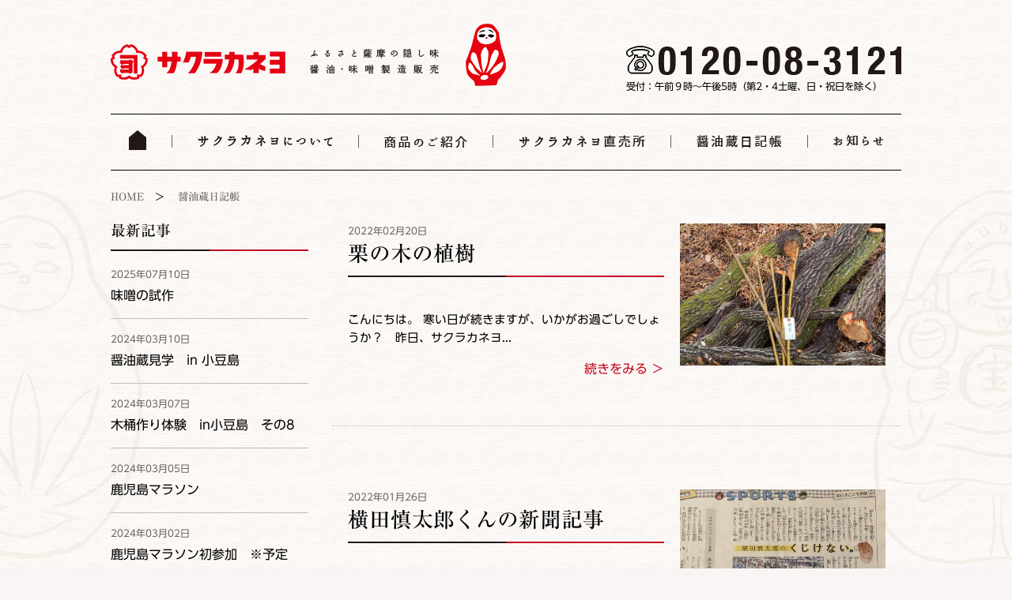

--- FILE ---
content_type: text/html; charset=UTF-8
request_url: https://sakurakaneyo.com/blog/page/4/
body_size: 51731
content:
<html lang="ja">

<head>
    <meta charset="UTF-8">

            <meta name="viewport" content="width=1000">
        <meta http-equiv="X-UA-Compatible" content="IE=edge">
    <meta name="format-detection" content="telephone=no">
    <meta name="description" content="昭和２年の創業以来、鹿児島の甘口の醤油、味噌、ソース、白だし、酢、つゆなどをつくり続け、鹿児島県内は無料配達、通販による全国発送も承っています。">
<meta name="keywords" content="醤油,味噌,鹿児島,サクラカネヨ,吉村醸造">
    <meta property="og:description" content="昭和２年の創業以来、鹿児島の甘口の醤油、味噌、ソース、白だし、酢、つゆなどをつくり続け、鹿児島県内は無料配達、通販による全国発送も承っています">
<meta property="og:title" content="鹿児島の醤油・鹿児島の味噌づくりならサクラカネヨ｜ふるさと鹿児島の「隠し味」をつくっています">
<meta property="og:url" content="https://sakurakaneyo.com">
<meta property="og:image" content="https://sakurakaneyo.com/wp-content/themes/sakurakaneyo/img/og_sakurakaneyo.png">
    <meta property="og:site_name" content="鹿児島の醤油・鹿児島の味噌づくりならサクラカネヨ｜ふるさと鹿児島の「隠し味」をつくっています">
    <!-- ここまでOGP -->
    <title>醤油蔵日記帳 &#8211; ページ 4 &#8211; 鹿児島の醤油・鹿児島の味噌づくりならサクラカネヨ｜ふるさと鹿児島の「隠し味」をつくっています</title>
<meta name='robots' content='max-image-preview:large' />
<link rel='dns-prefetch' href='//webfonts.sakura.ne.jp' />
<link rel="alternate" type="application/rss+xml" title="鹿児島の醤油・鹿児島の味噌づくりならサクラカネヨ｜ふるさと鹿児島の「隠し味」をつくっています &raquo; 醤油蔵日記帳 カテゴリーのフィード" href="https://sakurakaneyo.com/blog/feed/" />
<link rel='stylesheet' id='eo-leaflet.js-css' href='https://sakurakaneyo.com/wp-content/plugins/event-organiser/lib/leaflet/leaflet.min.css?ver=1.4.0' type='text/css' media='all' />
<style id='eo-leaflet.js-inline-css' type='text/css'>
.leaflet-popup-close-button{box-shadow:none!important;}
</style>
<link rel='stylesheet' id='sbi_styles-css' href='https://sakurakaneyo.com/wp-content/plugins/instagram-feed/css/sbi-styles.min.css?ver=6.6.1' type='text/css' media='all' />
<link rel='stylesheet' id='wp-block-library-css' href='https://sakurakaneyo.com/wp-includes/css/dist/block-library/style.min.css?ver=6.4.7' type='text/css' media='all' />
<style id='xo-event-calendar-event-calendar-style-inline-css' type='text/css'>
.xo-event-calendar{font-family:Helvetica Neue,Helvetica,Hiragino Kaku Gothic ProN,Meiryo,MS PGothic,sans-serif;overflow:auto;position:relative}.xo-event-calendar td,.xo-event-calendar th{padding:0!important}.xo-event-calendar .calendar:nth-child(n+2) .month-next,.xo-event-calendar .calendar:nth-child(n+2) .month-prev{visibility:hidden}.xo-event-calendar table{background-color:transparent;border-collapse:separate;border-spacing:0;color:#333;margin:0;padding:0;table-layout:fixed;width:100%}.xo-event-calendar table caption,.xo-event-calendar table tbody,.xo-event-calendar table td,.xo-event-calendar table tfoot,.xo-event-calendar table th,.xo-event-calendar table thead,.xo-event-calendar table tr{background:transparent;border:0;margin:0;opacity:1;outline:0;padding:0;vertical-align:baseline}.xo-event-calendar table table tr{display:table-row}.xo-event-calendar table table td,.xo-event-calendar table table th{display:table-cell;padding:0}.xo-event-calendar table.xo-month{border:1px solid #ccc;border-right-width:0;margin:0 0 8px;padding:0}.xo-event-calendar table.xo-month td,.xo-event-calendar table.xo-month th{background-color:#fff;border:1px solid #ccc;padding:0}.xo-event-calendar table.xo-month caption{caption-side:top}.xo-event-calendar table.xo-month .month-header{display:flex;flex-flow:wrap;justify-content:center;margin:4px 0}.xo-event-calendar table.xo-month .month-header>span{flex-grow:1;text-align:center}.xo-event-calendar table.xo-month button{background-color:transparent;border:0;box-shadow:none;color:#333;cursor:pointer;margin:0;overflow:hidden;padding:0;text-shadow:none;width:38px}.xo-event-calendar table.xo-month button[disabled]{cursor:default;opacity:.3}.xo-event-calendar table.xo-month button>span{text-align:center;vertical-align:middle}.xo-event-calendar table.xo-month button span.nav-prev{border-bottom:2px solid #333;border-left:2px solid #333;display:inline-block;font-size:0;height:13px;transform:rotate(45deg);width:13px}.xo-event-calendar table.xo-month button span.nav-next{border-right:2px solid #333;border-top:2px solid #333;display:inline-block;font-size:0;height:13px;transform:rotate(45deg);width:13px}.xo-event-calendar table.xo-month button:hover span.nav-next,.xo-event-calendar table.xo-month button:hover span.nav-prev{border-width:3px}.xo-event-calendar table.xo-month>thead th{border-width:0 1px 0 0;color:#333;font-size:.9em;font-weight:700;padding:1px 0;text-align:center}.xo-event-calendar table.xo-month>thead th.sunday{color:#d00}.xo-event-calendar table.xo-month>thead th.saturday{color:#00d}.xo-event-calendar table.xo-month .month-week{border:0;overflow:hidden;padding:0;position:relative;width:100%}.xo-event-calendar table.xo-month .month-week table{border:0;margin:0;padding:0}.xo-event-calendar table.xo-month .month-dayname{border-width:1px 0 0 1px;bottom:0;left:0;position:absolute;right:0;top:0}.xo-event-calendar table.xo-month .month-dayname td{border-width:1px 1px 0 0;padding:0}.xo-event-calendar table.xo-month .month-dayname td div{border-width:1px 1px 0 0;font-size:100%;height:1000px;line-height:1.2em;padding:4px;text-align:right}.xo-event-calendar table.xo-month .month-dayname td div.other-month{opacity:.6}.xo-event-calendar table.xo-month .month-dayname td div.today{color:#00d;font-weight:700}.xo-event-calendar table.xo-month .month-dayname-space{height:1.5em;position:relative;top:0}.xo-event-calendar table.xo-month .month-event{background-color:transparent;position:relative;top:0}.xo-event-calendar table.xo-month .month-event td{background-color:transparent;border-width:0 1px 0 0;padding:0 1px 2px}.xo-event-calendar table.xo-month .month-event-space{background-color:transparent;height:1.5em}.xo-event-calendar table.xo-month .month-event-space td{border-width:0 1px 0 0}.xo-event-calendar table.xo-month .month-event tr,.xo-event-calendar table.xo-month .month-event-space tr{background-color:transparent}.xo-event-calendar table.xo-month .month-event-title{background-color:#ccc;border-radius:3px;color:#666;display:block;font-size:.8em;margin:1px;overflow:hidden;padding:0 4px;text-align:left;white-space:nowrap}.xo-event-calendar p.holiday-title{font-size:90%;margin:0;padding:2px 0;vertical-align:middle}.xo-event-calendar p.holiday-title span{border:1px solid #ccc;margin:0 6px 0 0;padding:0 0 0 18px}.xo-event-calendar .loading-animation{left:50%;margin:-20px 0 0 -20px;position:absolute;top:50%}@media(min-width:600px){.xo-event-calendar .calendars.columns-2{-moz-column-gap:15px;column-gap:15px;display:grid;grid-template-columns:repeat(2,1fr);row-gap:5px}.xo-event-calendar .calendars.columns-2 .month-next,.xo-event-calendar .calendars.columns-2 .month-prev{visibility:hidden}.xo-event-calendar .calendars.columns-2 .calendar:first-child .month-prev,.xo-event-calendar .calendars.columns-2 .calendar:nth-child(2) .month-next{visibility:visible}.xo-event-calendar .calendars.columns-3{-moz-column-gap:15px;column-gap:15px;display:grid;grid-template-columns:repeat(3,1fr);row-gap:5px}.xo-event-calendar .calendars.columns-3 .month-next,.xo-event-calendar .calendars.columns-3 .month-prev{visibility:hidden}.xo-event-calendar .calendars.columns-3 .calendar:first-child .month-prev,.xo-event-calendar .calendars.columns-3 .calendar:nth-child(3) .month-next{visibility:visible}.xo-event-calendar .calendars.columns-4{-moz-column-gap:15px;column-gap:15px;display:grid;grid-template-columns:repeat(4,1fr);row-gap:5px}.xo-event-calendar .calendars.columns-4 .month-next,.xo-event-calendar .calendars.columns-4 .month-prev{visibility:hidden}.xo-event-calendar .calendars.columns-4 .calendar:first-child .month-prev,.xo-event-calendar .calendars.columns-4 .calendar:nth-child(4) .month-next{visibility:visible}}.xo-event-calendar.xo-calendar-loading .xo-months{opacity:.5}.xo-event-calendar.xo-calendar-loading .loading-animation{animation:loadingCircRot .8s linear infinite;border:5px solid rgba(0,0,0,.2);border-radius:50%;border-top-color:#4285f4;height:40px;width:40px}@keyframes loadingCircRot{0%{transform:rotate(0deg)}to{transform:rotate(359deg)}}.xo-event-calendar.is-style-legacy table.xo-month .month-header>span{font-size:120%;line-height:28px}.xo-event-calendar.is-style-regular table.xo-month button:not(:hover):not(:active):not(.has-background){background-color:transparent;color:#333}.xo-event-calendar.is-style-regular table.xo-month button>span{text-align:center;vertical-align:middle}.xo-event-calendar.is-style-regular table.xo-month button>span:not(.dashicons){font-size:2em;overflow:hidden;text-indent:100%;white-space:nowrap}.xo-event-calendar.is-style-regular table.xo-month .month-next,.xo-event-calendar.is-style-regular table.xo-month .month-prev{height:2em;width:2em}.xo-event-calendar.is-style-regular table.xo-month .month-header{align-items:center;display:flex;justify-content:center;padding:.2em 0}.xo-event-calendar.is-style-regular table.xo-month .month-header .calendar-caption{flex-grow:1}.xo-event-calendar.is-style-regular table.xo-month .month-header>span{font-size:1.1em}.xo-event-calendar.is-style-regular table.xo-month>thead th{background:#fafafa;font-size:.8em}.xo-event-calendar.is-style-regular table.xo-month .month-dayname td div{font-size:1em;padding:.2em}.xo-event-calendar.is-style-regular table.xo-month .month-dayname td div.today{color:#339;font-weight:700}.xo-event-calendar.is-style-regular .holiday-titles{display:inline-flex;flex-wrap:wrap;gap:.25em 1em}.xo-event-calendar.is-style-regular p.holiday-title{font-size:.875em;margin:0 0 .5em}.xo-event-calendar.is-style-regular p.holiday-title span{margin:0 .25em 0 0;padding:0 0 0 1.25em}

</style>
<style id='xo-event-calendar-simple-calendar-style-inline-css' type='text/css'>
.xo-simple-calendar{box-sizing:border-box;font-family:Helvetica Neue,Helvetica,Hiragino Kaku Gothic ProN,Meiryo,MS PGothic,sans-serif;margin:0;padding:0;position:relative}.xo-simple-calendar td,.xo-simple-calendar th{padding:0!important}.xo-simple-calendar .calendar:nth-child(n+2) .month-next,.xo-simple-calendar .calendar:nth-child(n+2) .month-prev{visibility:hidden}.xo-simple-calendar .calendar table.month{border:0;border-collapse:separate;border-spacing:1px;box-sizing:border-box;margin:0 0 .5em;min-width:auto;outline:0;padding:0;table-layout:fixed;width:100%}.xo-simple-calendar .calendar table.month caption,.xo-simple-calendar .calendar table.month tbody,.xo-simple-calendar .calendar table.month td,.xo-simple-calendar .calendar table.month tfoot,.xo-simple-calendar .calendar table.month th,.xo-simple-calendar .calendar table.month thead,.xo-simple-calendar .calendar table.month tr{background:transparent;border:0;margin:0;opacity:1;outline:0;padding:0;vertical-align:baseline}.xo-simple-calendar .calendar table.month caption{caption-side:top;font-size:1.1em}.xo-simple-calendar .calendar table.month .month-header{align-items:center;display:flex;justify-content:center;width:100%}.xo-simple-calendar .calendar table.month .month-header .month-title{flex-grow:1;font-size:1em;font-weight:400;letter-spacing:.1em;line-height:1em;padding:0;text-align:center}.xo-simple-calendar .calendar table.month .month-header button{background:none;background-color:transparent;border:0;font-size:1.4em;line-height:1.4em;margin:0;outline-offset:0;padding:0;width:1.4em}.xo-simple-calendar .calendar table.month .month-header button:not(:hover):not(:active):not(.has-background){background-color:transparent}.xo-simple-calendar .calendar table.month .month-header button:hover{opacity:.6}.xo-simple-calendar .calendar table.month .month-header button:disabled{cursor:auto;opacity:.3}.xo-simple-calendar .calendar table.month .month-header .month-next,.xo-simple-calendar .calendar table.month .month-header .month-prev{background-color:transparent;color:#333;cursor:pointer}.xo-simple-calendar .calendar table.month tr{background:transparent;border:0;outline:0}.xo-simple-calendar .calendar table.month td,.xo-simple-calendar .calendar table.month th{background:transparent;border:0;outline:0;text-align:center;vertical-align:middle;word-break:normal}.xo-simple-calendar .calendar table.month th{font-size:.8em;font-weight:700}.xo-simple-calendar .calendar table.month td{font-size:1em;font-weight:400}.xo-simple-calendar .calendar table.month .day.holiday{color:#333}.xo-simple-calendar .calendar table.month .day.other{opacity:.3}.xo-simple-calendar .calendar table.month .day>span{box-sizing:border-box;display:inline-block;padding:.2em;width:100%}.xo-simple-calendar .calendar table.month th>span{color:#333}.xo-simple-calendar .calendar table.month .day.sun>span,.xo-simple-calendar .calendar table.month th.sun>span{color:#ec0220}.xo-simple-calendar .calendar table.month .day.sat>span,.xo-simple-calendar .calendar table.month th.sat>span{color:#0069de}.xo-simple-calendar .calendars-footer{margin:.5em;padding:0}.xo-simple-calendar .calendars-footer ul.holiday-titles{border:0;display:inline-flex;flex-wrap:wrap;gap:.25em 1em;margin:0;outline:0;padding:0}.xo-simple-calendar .calendars-footer ul.holiday-titles li{border:0;list-style:none;margin:0;outline:0;padding:0}.xo-simple-calendar .calendars-footer ul.holiday-titles li:after,.xo-simple-calendar .calendars-footer ul.holiday-titles li:before{content:none}.xo-simple-calendar .calendars-footer ul.holiday-titles .mark{border-radius:50%;display:inline-block;height:1.2em;vertical-align:middle;width:1.2em}.xo-simple-calendar .calendars-footer ul.holiday-titles .title{font-size:.7em;vertical-align:middle}@media(min-width:600px){.xo-simple-calendar .calendars.columns-2{-moz-column-gap:15px;column-gap:15px;display:grid;grid-template-columns:repeat(2,1fr);row-gap:5px}.xo-simple-calendar .calendars.columns-2 .month-next,.xo-simple-calendar .calendars.columns-2 .month-prev{visibility:hidden}.xo-simple-calendar .calendars.columns-2 .calendar:first-child .month-prev,.xo-simple-calendar .calendars.columns-2 .calendar:nth-child(2) .month-next{visibility:visible}.xo-simple-calendar .calendars.columns-3{-moz-column-gap:15px;column-gap:15px;display:grid;grid-template-columns:repeat(3,1fr);row-gap:5px}.xo-simple-calendar .calendars.columns-3 .month-next,.xo-simple-calendar .calendars.columns-3 .month-prev{visibility:hidden}.xo-simple-calendar .calendars.columns-3 .calendar:first-child .month-prev,.xo-simple-calendar .calendars.columns-3 .calendar:nth-child(3) .month-next{visibility:visible}.xo-simple-calendar .calendars.columns-4{-moz-column-gap:15px;column-gap:15px;display:grid;grid-template-columns:repeat(4,1fr);row-gap:5px}.xo-simple-calendar .calendars.columns-4 .month-next,.xo-simple-calendar .calendars.columns-4 .month-prev{visibility:hidden}.xo-simple-calendar .calendars.columns-4 .calendar:first-child .month-prev,.xo-simple-calendar .calendars.columns-4 .calendar:nth-child(4) .month-next{visibility:visible}}.xo-simple-calendar .calendar-loading-animation{left:50%;margin:-20px 0 0 -20px;position:absolute;top:50%}.xo-simple-calendar.xo-calendar-loading .calendars{opacity:.3}.xo-simple-calendar.xo-calendar-loading .calendar-loading-animation{animation:SimpleCalendarLoadingCircRot .8s linear infinite;border:5px solid rgba(0,0,0,.2);border-radius:50%;border-top-color:#4285f4;height:40px;width:40px}@keyframes SimpleCalendarLoadingCircRot{0%{transform:rotate(0deg)}to{transform:rotate(359deg)}}.xo-simple-calendar.is-style-regular table.month{border-collapse:collapse;border-spacing:0}.xo-simple-calendar.is-style-regular table.month tr{border:0}.xo-simple-calendar.is-style-regular table.month .day>span{border-radius:50%;line-height:2em;padding:.1em;width:2.2em}.xo-simple-calendar.is-style-frame table.month{background:transparent;border-collapse:collapse;border-spacing:0}.xo-simple-calendar.is-style-frame table.month thead tr{background:#eee}.xo-simple-calendar.is-style-frame table.month tbody tr{background:#fff}.xo-simple-calendar.is-style-frame table.month td,.xo-simple-calendar.is-style-frame table.month th{border:1px solid #ccc}.xo-simple-calendar.is-style-frame .calendars-footer{margin:8px 0}.xo-simple-calendar.is-style-frame .calendars-footer ul.holiday-titles .mark{border:1px solid #ccc;border-radius:0}

</style>
<style id='classic-theme-styles-inline-css' type='text/css'>
/*! This file is auto-generated */
.wp-block-button__link{color:#fff;background-color:#32373c;border-radius:9999px;box-shadow:none;text-decoration:none;padding:calc(.667em + 2px) calc(1.333em + 2px);font-size:1.125em}.wp-block-file__button{background:#32373c;color:#fff;text-decoration:none}
</style>
<style id='global-styles-inline-css' type='text/css'>
body{--wp--preset--color--black: #000000;--wp--preset--color--cyan-bluish-gray: #abb8c3;--wp--preset--color--white: #ffffff;--wp--preset--color--pale-pink: #f78da7;--wp--preset--color--vivid-red: #cf2e2e;--wp--preset--color--luminous-vivid-orange: #ff6900;--wp--preset--color--luminous-vivid-amber: #fcb900;--wp--preset--color--light-green-cyan: #7bdcb5;--wp--preset--color--vivid-green-cyan: #00d084;--wp--preset--color--pale-cyan-blue: #8ed1fc;--wp--preset--color--vivid-cyan-blue: #0693e3;--wp--preset--color--vivid-purple: #9b51e0;--wp--preset--gradient--vivid-cyan-blue-to-vivid-purple: linear-gradient(135deg,rgba(6,147,227,1) 0%,rgb(155,81,224) 100%);--wp--preset--gradient--light-green-cyan-to-vivid-green-cyan: linear-gradient(135deg,rgb(122,220,180) 0%,rgb(0,208,130) 100%);--wp--preset--gradient--luminous-vivid-amber-to-luminous-vivid-orange: linear-gradient(135deg,rgba(252,185,0,1) 0%,rgba(255,105,0,1) 100%);--wp--preset--gradient--luminous-vivid-orange-to-vivid-red: linear-gradient(135deg,rgba(255,105,0,1) 0%,rgb(207,46,46) 100%);--wp--preset--gradient--very-light-gray-to-cyan-bluish-gray: linear-gradient(135deg,rgb(238,238,238) 0%,rgb(169,184,195) 100%);--wp--preset--gradient--cool-to-warm-spectrum: linear-gradient(135deg,rgb(74,234,220) 0%,rgb(151,120,209) 20%,rgb(207,42,186) 40%,rgb(238,44,130) 60%,rgb(251,105,98) 80%,rgb(254,248,76) 100%);--wp--preset--gradient--blush-light-purple: linear-gradient(135deg,rgb(255,206,236) 0%,rgb(152,150,240) 100%);--wp--preset--gradient--blush-bordeaux: linear-gradient(135deg,rgb(254,205,165) 0%,rgb(254,45,45) 50%,rgb(107,0,62) 100%);--wp--preset--gradient--luminous-dusk: linear-gradient(135deg,rgb(255,203,112) 0%,rgb(199,81,192) 50%,rgb(65,88,208) 100%);--wp--preset--gradient--pale-ocean: linear-gradient(135deg,rgb(255,245,203) 0%,rgb(182,227,212) 50%,rgb(51,167,181) 100%);--wp--preset--gradient--electric-grass: linear-gradient(135deg,rgb(202,248,128) 0%,rgb(113,206,126) 100%);--wp--preset--gradient--midnight: linear-gradient(135deg,rgb(2,3,129) 0%,rgb(40,116,252) 100%);--wp--preset--font-size--small: 13px;--wp--preset--font-size--medium: 20px;--wp--preset--font-size--large: 36px;--wp--preset--font-size--x-large: 42px;--wp--preset--spacing--20: 0.44rem;--wp--preset--spacing--30: 0.67rem;--wp--preset--spacing--40: 1rem;--wp--preset--spacing--50: 1.5rem;--wp--preset--spacing--60: 2.25rem;--wp--preset--spacing--70: 3.38rem;--wp--preset--spacing--80: 5.06rem;--wp--preset--shadow--natural: 6px 6px 9px rgba(0, 0, 0, 0.2);--wp--preset--shadow--deep: 12px 12px 50px rgba(0, 0, 0, 0.4);--wp--preset--shadow--sharp: 6px 6px 0px rgba(0, 0, 0, 0.2);--wp--preset--shadow--outlined: 6px 6px 0px -3px rgba(255, 255, 255, 1), 6px 6px rgba(0, 0, 0, 1);--wp--preset--shadow--crisp: 6px 6px 0px rgba(0, 0, 0, 1);}:where(.is-layout-flex){gap: 0.5em;}:where(.is-layout-grid){gap: 0.5em;}body .is-layout-flow > .alignleft{float: left;margin-inline-start: 0;margin-inline-end: 2em;}body .is-layout-flow > .alignright{float: right;margin-inline-start: 2em;margin-inline-end: 0;}body .is-layout-flow > .aligncenter{margin-left: auto !important;margin-right: auto !important;}body .is-layout-constrained > .alignleft{float: left;margin-inline-start: 0;margin-inline-end: 2em;}body .is-layout-constrained > .alignright{float: right;margin-inline-start: 2em;margin-inline-end: 0;}body .is-layout-constrained > .aligncenter{margin-left: auto !important;margin-right: auto !important;}body .is-layout-constrained > :where(:not(.alignleft):not(.alignright):not(.alignfull)){max-width: var(--wp--style--global--content-size);margin-left: auto !important;margin-right: auto !important;}body .is-layout-constrained > .alignwide{max-width: var(--wp--style--global--wide-size);}body .is-layout-flex{display: flex;}body .is-layout-flex{flex-wrap: wrap;align-items: center;}body .is-layout-flex > *{margin: 0;}body .is-layout-grid{display: grid;}body .is-layout-grid > *{margin: 0;}:where(.wp-block-columns.is-layout-flex){gap: 2em;}:where(.wp-block-columns.is-layout-grid){gap: 2em;}:where(.wp-block-post-template.is-layout-flex){gap: 1.25em;}:where(.wp-block-post-template.is-layout-grid){gap: 1.25em;}.has-black-color{color: var(--wp--preset--color--black) !important;}.has-cyan-bluish-gray-color{color: var(--wp--preset--color--cyan-bluish-gray) !important;}.has-white-color{color: var(--wp--preset--color--white) !important;}.has-pale-pink-color{color: var(--wp--preset--color--pale-pink) !important;}.has-vivid-red-color{color: var(--wp--preset--color--vivid-red) !important;}.has-luminous-vivid-orange-color{color: var(--wp--preset--color--luminous-vivid-orange) !important;}.has-luminous-vivid-amber-color{color: var(--wp--preset--color--luminous-vivid-amber) !important;}.has-light-green-cyan-color{color: var(--wp--preset--color--light-green-cyan) !important;}.has-vivid-green-cyan-color{color: var(--wp--preset--color--vivid-green-cyan) !important;}.has-pale-cyan-blue-color{color: var(--wp--preset--color--pale-cyan-blue) !important;}.has-vivid-cyan-blue-color{color: var(--wp--preset--color--vivid-cyan-blue) !important;}.has-vivid-purple-color{color: var(--wp--preset--color--vivid-purple) !important;}.has-black-background-color{background-color: var(--wp--preset--color--black) !important;}.has-cyan-bluish-gray-background-color{background-color: var(--wp--preset--color--cyan-bluish-gray) !important;}.has-white-background-color{background-color: var(--wp--preset--color--white) !important;}.has-pale-pink-background-color{background-color: var(--wp--preset--color--pale-pink) !important;}.has-vivid-red-background-color{background-color: var(--wp--preset--color--vivid-red) !important;}.has-luminous-vivid-orange-background-color{background-color: var(--wp--preset--color--luminous-vivid-orange) !important;}.has-luminous-vivid-amber-background-color{background-color: var(--wp--preset--color--luminous-vivid-amber) !important;}.has-light-green-cyan-background-color{background-color: var(--wp--preset--color--light-green-cyan) !important;}.has-vivid-green-cyan-background-color{background-color: var(--wp--preset--color--vivid-green-cyan) !important;}.has-pale-cyan-blue-background-color{background-color: var(--wp--preset--color--pale-cyan-blue) !important;}.has-vivid-cyan-blue-background-color{background-color: var(--wp--preset--color--vivid-cyan-blue) !important;}.has-vivid-purple-background-color{background-color: var(--wp--preset--color--vivid-purple) !important;}.has-black-border-color{border-color: var(--wp--preset--color--black) !important;}.has-cyan-bluish-gray-border-color{border-color: var(--wp--preset--color--cyan-bluish-gray) !important;}.has-white-border-color{border-color: var(--wp--preset--color--white) !important;}.has-pale-pink-border-color{border-color: var(--wp--preset--color--pale-pink) !important;}.has-vivid-red-border-color{border-color: var(--wp--preset--color--vivid-red) !important;}.has-luminous-vivid-orange-border-color{border-color: var(--wp--preset--color--luminous-vivid-orange) !important;}.has-luminous-vivid-amber-border-color{border-color: var(--wp--preset--color--luminous-vivid-amber) !important;}.has-light-green-cyan-border-color{border-color: var(--wp--preset--color--light-green-cyan) !important;}.has-vivid-green-cyan-border-color{border-color: var(--wp--preset--color--vivid-green-cyan) !important;}.has-pale-cyan-blue-border-color{border-color: var(--wp--preset--color--pale-cyan-blue) !important;}.has-vivid-cyan-blue-border-color{border-color: var(--wp--preset--color--vivid-cyan-blue) !important;}.has-vivid-purple-border-color{border-color: var(--wp--preset--color--vivid-purple) !important;}.has-vivid-cyan-blue-to-vivid-purple-gradient-background{background: var(--wp--preset--gradient--vivid-cyan-blue-to-vivid-purple) !important;}.has-light-green-cyan-to-vivid-green-cyan-gradient-background{background: var(--wp--preset--gradient--light-green-cyan-to-vivid-green-cyan) !important;}.has-luminous-vivid-amber-to-luminous-vivid-orange-gradient-background{background: var(--wp--preset--gradient--luminous-vivid-amber-to-luminous-vivid-orange) !important;}.has-luminous-vivid-orange-to-vivid-red-gradient-background{background: var(--wp--preset--gradient--luminous-vivid-orange-to-vivid-red) !important;}.has-very-light-gray-to-cyan-bluish-gray-gradient-background{background: var(--wp--preset--gradient--very-light-gray-to-cyan-bluish-gray) !important;}.has-cool-to-warm-spectrum-gradient-background{background: var(--wp--preset--gradient--cool-to-warm-spectrum) !important;}.has-blush-light-purple-gradient-background{background: var(--wp--preset--gradient--blush-light-purple) !important;}.has-blush-bordeaux-gradient-background{background: var(--wp--preset--gradient--blush-bordeaux) !important;}.has-luminous-dusk-gradient-background{background: var(--wp--preset--gradient--luminous-dusk) !important;}.has-pale-ocean-gradient-background{background: var(--wp--preset--gradient--pale-ocean) !important;}.has-electric-grass-gradient-background{background: var(--wp--preset--gradient--electric-grass) !important;}.has-midnight-gradient-background{background: var(--wp--preset--gradient--midnight) !important;}.has-small-font-size{font-size: var(--wp--preset--font-size--small) !important;}.has-medium-font-size{font-size: var(--wp--preset--font-size--medium) !important;}.has-large-font-size{font-size: var(--wp--preset--font-size--large) !important;}.has-x-large-font-size{font-size: var(--wp--preset--font-size--x-large) !important;}
.wp-block-navigation a:where(:not(.wp-element-button)){color: inherit;}
:where(.wp-block-post-template.is-layout-flex){gap: 1.25em;}:where(.wp-block-post-template.is-layout-grid){gap: 1.25em;}
:where(.wp-block-columns.is-layout-flex){gap: 2em;}:where(.wp-block-columns.is-layout-grid){gap: 2em;}
.wp-block-pullquote{font-size: 1.5em;line-height: 1.6;}
</style>
<link rel='stylesheet' id='xo-event-calendar-css' href='https://sakurakaneyo.com/wp-content/plugins/xo-event-calendar/css/xo-event-calendar.css?ver=3.2.10' type='text/css' media='all' />
<link rel='stylesheet' id='css-reset-css' href='https://sakurakaneyo.com/wp-content/themes/sakurakaneyo/css/reset.css?ver=20240826-02' type='text/css' media='all' />
<link rel='stylesheet' id='css-normalize-css' href='https://sakurakaneyo.com/wp-content/themes/sakurakaneyo/css/normalize.css?ver=20240826-02' type='text/css' media='all' />
<link rel='stylesheet' id='css-common-css' href='https://sakurakaneyo.com/wp-content/themes/sakurakaneyo/css/common.css?ver=20240826-02' type='text/css' media='all' />
<link rel='stylesheet' id='css-pc_layout-css' href='https://sakurakaneyo.com/wp-content/themes/sakurakaneyo/css/pc_layout.css?ver=20240826-02' type='text/css' media='all' />
<link rel='stylesheet' id='css-pc_left_menu-css' href='https://sakurakaneyo.com/wp-content/themes/sakurakaneyo/css/pc_left_menu.css?ver=20240826-02' type='text/css' media='all' />
<link rel='stylesheet' id='css-pc_product_single-css' href='https://sakurakaneyo.com/wp-content/themes/sakurakaneyo/css/pc_product_single.css?ver=20240826-02' type='text/css' media='all' />
<link rel='stylesheet' id='wp-pagenavi-css' href='https://sakurakaneyo.com/wp-content/plugins/wp-pagenavi/pagenavi-css.css?ver=2.70' type='text/css' media='all' />
<script type="text/javascript" src="https://sakurakaneyo.com/wp-content/themes/sakurakaneyo/js/jquery-1.12.4.min.js?ver=20240826-02" id="jquery-js"></script>
<script type="text/javascript" src="//webfonts.sakura.ne.jp/js/sakurav3.js?fadein=0&amp;ver=3.1.4" id="typesquare_std-js"></script>
<script type="text/javascript" src="https://sakurakaneyo.com/wp-content/themes/sakurakaneyo/js/pc_common.js?ver=20240826-02" id="js-pc_common-js"></script>
<link rel="icon" href="https://sakurakaneyo.com/wp-content/uploads/2018/05/cropped-favicon-32x32.png" sizes="32x32" />
<link rel="icon" href="https://sakurakaneyo.com/wp-content/uploads/2018/05/cropped-favicon-192x192.png" sizes="192x192" />
<link rel="apple-touch-icon" href="https://sakurakaneyo.com/wp-content/uploads/2018/05/cropped-favicon-180x180.png" />
<meta name="msapplication-TileImage" content="https://sakurakaneyo.com/wp-content/uploads/2018/05/cropped-favicon-270x270.png" />
</head>

<body>

    <div class="wrapper">
        <header class="header clearfix full">
            <div class="logoBox">
                <h1>


                                            <a href="https://sakurakaneyo.com/"><img src="https://sakurakaneyo.com/wp-content/themes/sakurakaneyo/img/logo.png" alt="サクラカネヨ" /> </a>
                    

                </h1>
                                    <div class="telbox">
                        <img class="tel" src="https://sakurakaneyo.com/wp-content/themes/sakurakaneyo/img/footer_tel.png" alt="" />
                        <p>受付：午前９時～午後5時（第2・4土曜、日・祝日を除く）</p>
                    </div>
                


            </div>    <nav class="nav clearfix">
        <ul>
            <li class="home"><a href="https://sakurakaneyo.com/"><img class="hoverimg" src="https://sakurakaneyo.com/wp-content/themes/sakurakaneyo/img/gnav/menu-1_off.png" alt="ホーム" /></a></li>
            <li><a href="https://sakurakaneyo.com/about"><img class="hoverimg" src="https://sakurakaneyo.com/wp-content/themes/sakurakaneyo/img/gnav/menu-2_off.png" alt="サクラカネヨについて" /></a></li>
            <li class="pmenu"><img class="hoverimg" src="https://sakurakaneyo.com/wp-content/themes/sakurakaneyo/img/gnav/menu-3_off.png" alt="商品のご紹介" />
                <ul class="ddmenu">
                                            <li><a href="https://sakurakaneyo.com/products_category/shoyu/">醤油</a></li>
                                            <li><a href="https://sakurakaneyo.com/products_category/miso/">味噌</a></li>
                                            <li><a href="https://sakurakaneyo.com/products_category/processed-goods/">加工品</a></li>
                                            <li><a href="https://sakurakaneyo.com/products_category/tsuyu/">つゆ・だし</a></li>
                                            <li><a href="https://sakurakaneyo.com/products_category/sauce/">ソース</a></li>
                                            <li><a href="https://sakurakaneyo.com/products_category/vinegar/">酢</a></li>
                                            <li><a href="https://sakurakaneyo.com/products_category/gift/">贈答品</a></li>
                                            <li><a href="https://sakurakaneyo.com/products_category/goods/">雑貨</a></li>
                                    </ul>
            </li>
            <li><a href="https://sakurakaneyo.com/store"><img class="hoverimg" src="https://sakurakaneyo.com/wp-content/themes/sakurakaneyo/img/gnav/menu-4_off.png" alt="サクラカネヨ直売所" /></a></li>
            <li><a href="https://sakurakaneyo.com/blog"><img class="hoverimg" src="https://sakurakaneyo.com/wp-content/themes/sakurakaneyo/img/gnav/menu-5_off.png" alt="醤油蔵日記帳" /></a></li>
            <li><a href="https://sakurakaneyo.com/news"><img class="hoverimg" src="https://sakurakaneyo.com/wp-content/themes/sakurakaneyo/img/gnav/menu-6_off.png" alt="お知らせ" /></a></li>
        </ul>
    </nav>
</header><section class="clearfix">
            <div class=" pankuzu clearfix">
            <a href="https://sakurakaneyo.com/">HOME</a>　＞　
                            <a href="https://sakurakaneyo.com/blog/">醤油蔵日記帳</a>
                    </div>

        <div class="row full">
        <div class="sideMenu">
    <h2 class="category">最新記事</h2>
    <hr class="sepbar" />
    <ul class="blog">
                    <li>
                <p class="date">2025年07月10日</p>
                <a href="https://sakurakaneyo.com/blog/%e5%91%b3%e5%99%8c%e3%81%ae%e8%a9%a6%e4%bd%9c/">味噌の試作</a>
            </li>
                    <li>
                <p class="date">2024年03月10日</p>
                <a href="https://sakurakaneyo.com/blog/%e9%86%a4%e6%b2%b9%e8%94%b5%e8%a6%8b%e5%ad%a6%e3%80%80in-%e5%b0%8f%e8%b1%86%e5%b3%b6/">醤油蔵見学　in 小豆島</a>
            </li>
                    <li>
                <p class="date">2024年03月07日</p>
                <a href="https://sakurakaneyo.com/blog/%e6%9c%a8%e6%a1%b6%e4%bd%9c%e3%82%8a%e4%bd%93%e9%a8%93%e3%80%80in%e5%b0%8f%e8%b1%86%e5%b3%b6%e3%80%80%e3%81%9d%e3%81%ae8/">木桶作り体験　in小豆島　その8</a>
            </li>
                    <li>
                <p class="date">2024年03月05日</p>
                <a href="https://sakurakaneyo.com/blog/%e9%b9%bf%e5%85%90%e5%b3%b6%e3%83%9e%e3%83%a9%e3%82%bd%e3%83%b3/">鹿児島マラソン</a>
            </li>
                    <li>
                <p class="date">2024年03月02日</p>
                <a href="https://sakurakaneyo.com/blog/%e9%b9%bf%e5%85%90%e5%b3%b6%e3%83%9e%e3%83%a9%e3%82%bd%e3%83%b3%e5%88%9d%e5%8f%82%e5%8a%a0%e3%80%80%e2%80%bb%e4%ba%88%e5%ae%9a/">鹿児島マラソン初参加　※予定</a>
            </li>
        
    </ul>
    <h2 class="category">これまでの記事</h2>
    <hr class="sepbar" />
    <ul class="archive clearfix">
                            <li class="year2">
                        <a href="https://sakurakaneyo.com/blog?syear=2025">
                            2025                        </a>
                    </li>
                                        <li class="year2">
                        <a href="https://sakurakaneyo.com/blog?syear=2024">
                            2024                        </a>
                    </li>
                                                                                                                        <li class="year2">
                        <a href="https://sakurakaneyo.com/blog?syear=2023">
                            2023                        </a>
                    </li>
                                        <li class="year2">
                        <a href="https://sakurakaneyo.com/blog?syear=2022">
                            2022                        </a>
                    </li>
                                                                                <li class="year2">
                        <a href="https://sakurakaneyo.com/blog?syear=2021">
                            2021                        </a>
                    </li>
                                                <li class="year2">
                        <a href="https://sakurakaneyo.com/blog?syear=2020">
                            2020                        </a>
                    </li>
                                                                                                                                                                                                                                                                                                                                                                                                                                                                                                        <li class="year2">
                        <a href="https://sakurakaneyo.com/blog?syear=2019">
                            2019                        </a>
                    </li>
                                                                                                                                                                                                                        <li class="year2">
                        <a href="https://sakurakaneyo.com/blog?syear=2017">
                            2017                        </a>
                    </li>
                                                                                                                                                                                                                                                                                                                                                                                                                <li class="year2">
                        <a href="https://sakurakaneyo.com/blog?syear=2016">
                            2016                        </a>
                    </li>
                        </ul>
    <div class="banner">
        <a href="https://sakurakaneyo.shop-pro.jp/"><img src="https://sakurakaneyo.com/wp-content/themes/sakurakaneyo/img/cate_banner_onlineshop.png" alt="オンラインショップ" /></a>
        <a href="https://sakurakaneyo.com/cooking_miso"><img src="https://sakurakaneyo.com/wp-content/themes/sakurakaneyo/img/cooking_miso_request/bnr_side.png" alt="手作り味噌教室" width="100%" /></a>
        <a href="https://sakurakaneyo.com/recipe"><img src="https://sakurakaneyo.com/wp-content/themes/sakurakaneyo/img/cate-banner-recipe.jpg" alt="レシピ" /></a>
        <a href="https://sakurakaneyo.com/store/#shop2"><img src="https://sakurakaneyo.com/wp-content/themes/sakurakaneyo/img/cate_banner_shiroyama.png" alt="城山シーズニング" /></a>
        <a href="https://sakurakaneyo.com/store"><img src="https://sakurakaneyo.com/wp-content/themes/sakurakaneyo/img/cate_banner_shop.png" alt="" /></a>
        <!--<a href="https://sakurakaneyo.com/blog"><img src="https://sakurakaneyo.com/wp-content/themes/sakurakaneyo/img/cate_banner_blog.png" alt="醤油蔵日記帳" /></a>
        <a href="https://sakurakaneyo.com/faq"><img src="https://sakurakaneyo.com/wp-content/themes/sakurakaneyo/img/cate_banner_faq.png" alt="よくあるご質問" /></a>-->
        <div class="shopinfo">
            <p>INFORMATION</p>
            <hr>
            <ul>
                <li class="shoyugura"><a href="https://sakurakaneyo.com/blog">醤油蔵日記</a></li>
                <li class="event"><a href="https://sakurakaneyo.com/events/event/">イベント出店予定</a></li>
                <li class="faq"><a href="https://sakurakaneyo.com/faq">よくあるご質問</a></li>
                <li class="shoplist"><a href="https://sakurakaneyo.com/shoplist">取扱店舗のご紹介</a></li>
                <li class="misocooking"><a href="https://sakurakaneyo.com/cooking_miso/">手作り味噌教室</a></li>
            </ul>
        </div>
    </div>
</div>        <div class="mainContent">
                                <div class="blogbox clearfix">
                        <div class="txtbox">

                            <p class="date">2022年02月20日</p>
                            <h2 class="title">栗の木の植樹</h2>
                            <hr class="sepbar" />
                            <p class="cont">
                                こんにちは。
寒い日が続きますが、いかがお過ごしでしょうか？
&nbsp;

昨日、サクラカネヨ...                            </p>
                            <p class="linktxt"><a href="https://sakurakaneyo.com/blog/%e6%a0%97%e3%81%ae%e6%9c%a8%e3%81%ae%e6%a4%8d%e6%a8%b9/">続きをみる ＞</a></p>
                        </div>
                        <div class="imgbox">
                            <a href="https://sakurakaneyo.com/blog/%e6%a0%97%e3%81%ae%e6%9c%a8%e3%81%ae%e6%a4%8d%e6%a8%b9/">
                                                                        <div class="trim">
                                            <img class="thum " src="https://sakurakaneyo.com/wp-content/uploads/2022/02/A001C995-7550-4ECB-97A4-31980E09A37A.jpeg" alt="" />
                                        </div>
                                                                                                </a>
                        </div>
                    </div>
                                <div class="blogbox clearfix">
                        <div class="txtbox">

                            <p class="date">2022年01月26日</p>
                            <h2 class="title">横田慎太郎くんの新聞記事</h2>
                            <hr class="sepbar" />
                            <p class="cont">
                                おはようございます。

本日より鹿児島でも「まん防」が適用されます。

引き続きコロナ対策を徹底...                            </p>
                            <p class="linktxt"><a href="https://sakurakaneyo.com/blog/%e6%a8%aa%e7%94%b0%e6%85%8e%e5%a4%aa%e9%83%8e%e3%81%8f%e3%82%93%e3%81%ae%e6%96%b0%e8%81%9e%e8%a8%98%e4%ba%8b/">続きをみる ＞</a></p>
                        </div>
                        <div class="imgbox">
                            <a href="https://sakurakaneyo.com/blog/%e6%a8%aa%e7%94%b0%e6%85%8e%e5%a4%aa%e9%83%8e%e3%81%8f%e3%82%93%e3%81%ae%e6%96%b0%e8%81%9e%e8%a8%98%e4%ba%8b/">
                                                                        <div class="trim">
                                            <img class="thum " src="https://sakurakaneyo.com/wp-content/uploads/2022/01/5A485913-CD14-4C9E-A33A-4F67B3ACB77F-e1643149020848-768x1024.jpeg" alt="" />
                                        </div>
                                                                                                </a>
                        </div>
                    </div>
                                <div class="blogbox clearfix">
                        <div class="txtbox">

                            <p class="date">2022年01月14日</p>
                            <h2 class="title">社員研修</h2>
                            <hr class="sepbar" />
                            <p class="cont">
                                おはようございます。

鹿児島も寒い日が続いており、昨日「桜島」が初冠雪しました。

&nbsp...                            </p>
                            <p class="linktxt"><a href="https://sakurakaneyo.com/blog/4327/">続きをみる ＞</a></p>
                        </div>
                        <div class="imgbox">
                            <a href="https://sakurakaneyo.com/blog/4327/">
                                                                        <div class="trim">
                                            <img class="thum " src="https://sakurakaneyo.com/wp-content/uploads/2022/01/C5F7639D-61DD-47C4-BCCB-D1B3DC0C3854-768x1024.jpeg" alt="" />
                                        </div>
                                                                                                </a>
                        </div>
                    </div>
                                <div class="blogbox clearfix">
                        <div class="txtbox">

                            <p class="date">2022年01月11日</p>
                            <h2 class="title">鏡開き</h2>
                            <hr class="sepbar" />
                            <p class="cont">
                                本日は鏡開きということで、スタッフがつくった「ぜんざい」をいただきました。

&nbsp;

美...                            </p>
                            <p class="linktxt"><a href="https://sakurakaneyo.com/blog/%e9%8f%a1%e9%96%8b%e3%81%8d/">続きをみる ＞</a></p>
                        </div>
                        <div class="imgbox">
                            <a href="https://sakurakaneyo.com/blog/%e9%8f%a1%e9%96%8b%e3%81%8d/">
                                                                        <div class="trim">
                                            <img class="thum " src="https://sakurakaneyo.com/wp-content/uploads/2022/01/3A6E0AC7-14ED-49D3-89CE-370EB244A9B6-e1641883229455-768x1024.jpeg" alt="" />
                                        </div>
                                                                                                </a>
                        </div>
                    </div>
                                <div class="blogbox clearfix">
                        <div class="txtbox">

                            <p class="date">2021年02月18日</p>
                            <h2 class="title">クヌギの苗</h2>
                            <hr class="sepbar" />
                            <p class="cont">
                                お世話になっております。強い寒気の影響で鹿児島も雪が降り冬景色です。
昨日、弊社スタッフ2名で山に「ク...                            </p>
                            <p class="linktxt"><a href="https://sakurakaneyo.com/blog/3494/">続きをみる ＞</a></p>
                        </div>
                        <div class="imgbox">
                            <a href="https://sakurakaneyo.com/blog/3494/">
                                                                        <div class="trim">
                                            <img class="thum " src="https://sakurakaneyo.com/wp-content/uploads/2021/02/D39F2BA9-DB38-4D50-8819-B80947B6F382-768x1024.jpeg" alt="" />
                                        </div>
                                                                                                </a>
                        </div>
                    </div>
                                        <div class="pagenavi-box">
                    <div class='wp-pagenavi' role='navigation'>
<a class="first" aria-label="First Page" href="https://sakurakaneyo.com/blog/">« 先頭</a><a class="previouspostslink" rel="prev" aria-label="前のページ" href="https://sakurakaneyo.com/blog/page/3/">«</a><span class='extend'>...</span><a class="page smaller" title="ページ 2" href="https://sakurakaneyo.com/blog/page/2/">2</a><a class="page smaller" title="ページ 3" href="https://sakurakaneyo.com/blog/page/3/">3</a><span aria-current='page' class='current'>4</span><a class="page larger" title="ページ 5" href="https://sakurakaneyo.com/blog/page/5/">5</a><a class="page larger" title="ページ 6" href="https://sakurakaneyo.com/blog/page/6/">6</a><span class='extend'>...</span><a class="larger page" title="ページ 10" href="https://sakurakaneyo.com/blog/page/10/">10</a><a class="larger page" title="ページ 20" href="https://sakurakaneyo.com/blog/page/20/">20</a><a class="larger page" title="ページ 30" href="https://sakurakaneyo.com/blog/page/30/">30</a><span class='extend'>...</span><a class="nextpostslink" rel="next" aria-label="次のページ" href="https://sakurakaneyo.com/blog/page/5/">»</a><a class="last" aria-label="Last Page" href="https://sakurakaneyo.com/blog/page/30/">最後 »</a>
</div>                </div>
                    </div>
            </div>
</section>
</div>
    <footer class="footer ">
        <div class="wrapper">
            <img class="logo" src="https://sakurakaneyo.com/wp-content/themes/sakurakaneyo/img/footer_logo.png" alt="" />

            <address>
                <p class="address">〒899-2103　鹿児島県いちき串木野市大里3868</p>
                <p class="tel">
                    TEL:0996-36-3121　　FAX:0996-36-2838
                </p>
            </address>
            <img src="https://sakurakaneyo.com/wp-content/themes/sakurakaneyo/img/footer_tel.png" alt="" class="telicon" />
            <p class="teltime">
                受付：午前９時～午後5時（第2・4土曜、日・祝日を除く）
            </p>
            <a class="mailbox" href="https://sakurakaneyo.com/inquiry-counter/">
                <img src="https://sakurakaneyo.com/wp-content/themes/sakurakaneyo/img/footer_mail_off.png" alt="" class="mail " />
                お問い合わせフォームはこちら</a>

            <a href="https://www.facebook.com/%E5%90%89%E6%9D%91%E9%86%B8%E9%80%A0%E6%A0%AA-112502398870127/"><img src="https://sakurakaneyo.com/wp-content/themes/sakurakaneyo/img/footer_fb.png" alt="" class="sns-fb" /></a>
            <a href="https://www.instagram.com/sakurakaneyo/"><img src="https://sakurakaneyo.com/wp-content/themes/sakurakaneyo/img/footer_insta.png" alt="" class="sns-insta" /></a>
            <ul class="footermenu">
                <li><a href="https://sakurakaneyo.shop-pro.jp/">オンラインショップ</a></li>
                <li><a href="https://sakurakaneyo.com/shoplist">取扱店舗一覧</a></li>
                <li><a href="https://sakurakaneyo.com/events/event/">イベント出店情報</a></li>
                <li><a href="https://sakurakaneyo.com/faq">よくあるご質問</a></li>
                <li><a href="https://sakurakaneyo.com/sitemap">サイトマップ</a></li>
                <li><a href="https://sakurakaneyo.com/privacypolicy">プライバシーポリシー</a></li>
            </ul>
            <p class="copyright"> &copy; サクラカネヨ 2026</p>
        </div>
    </footer>
    <!-- Instagram Feed JS -->
<script type="text/javascript">
var sbiajaxurl = "https://sakurakaneyo.com/wp-admin/admin-ajax.php";
</script>
<script type="text/javascript" id="xo-event-calendar-ajax-js-extra">
/* <![CDATA[ */
var xo_event_calendar_object = {"ajax_url":"https:\/\/sakurakaneyo.com\/wp-admin\/admin-ajax.php","action":"xo_event_calendar_month"};
var xo_simple_calendar_object = {"ajax_url":"https:\/\/sakurakaneyo.com\/wp-admin\/admin-ajax.php","action":"xo_simple_calendar_month"};
/* ]]> */
</script>
<script type="text/javascript" src="https://sakurakaneyo.com/wp-content/plugins/xo-event-calendar/js/ajax.js?ver=3.2.10" id="xo-event-calendar-ajax-js"></script>
            <a href="https://sakurakaneyo.shop-pro.jp/"><img class="goto-ecshop alpha0" src="https://sakurakaneyo.com/wp-content/themes/sakurakaneyo/img/goto_onlineshop.png" alt="オンラインショップ" /></a>
        <img class="pageTop alpha0" src="https://sakurakaneyo.com/wp-content/themes/sakurakaneyo/img/goto_top.png" alt="" />
<!-- Global site tag (gtag.js) - Google Analytics -->
<script async src="https://www.googletagmanager.com/gtag/js?id=UA-120531029-1"></script>
<script>
    window.dataLayer = window.dataLayer || [];

    function gtag() {
        dataLayer.push(arguments);
    }
    gtag('js', new Date());

    gtag('config', 'UA-120531029-1');
</script>
<!-- Google tag (gtag.js) -->
<script async src="https://www.googletagmanager.com/gtag/js?id=G-493230DTNX"></script>
<script>
    window.dataLayer = window.dataLayer || [];

    function gtag() {
        dataLayer.push(arguments);
    }
    gtag('js', new Date());

    gtag('config', 'G-493230DTNX');
</script>
</body>

</html>

--- FILE ---
content_type: text/css
request_url: https://sakurakaneyo.com/wp-content/themes/sakurakaneyo/css/common.css?ver=20240826-02
body_size: 242
content:
@charset "UTF-8";
.clearfix:after {
  content: "";
  clear: both;
  display: block;
}

body {
  font-family: "Source Sans Pro", "Noto Sans Japanese", "メイリオ", Meiryo, sans-serif;
  line-height: 1.5;
  -webkit-font-smoothing: antialiased;
}

.p-country-name {
  display: none;
}/*# sourceMappingURL=common.css.map */

--- FILE ---
content_type: text/css
request_url: https://sakurakaneyo.com/wp-content/themes/sakurakaneyo/css/pc_product_single.css?ver=20240826-02
body_size: 4283
content:
@charset "UTF-8";
.mainContent h2 {
  text-align: left;
  font-size: 20pt;
  margin-top: 0;
  margin-bottom: 5px;
}
.mainContent h2 span {
  display: inline-block;
  vertical-align: middle;
  font-size: 11pt;
  margin-right: 1em;
  margin-left: 1em;
}
.mainContent hr.sepbar {
  margin-bottom: 42px;
}
.mainContent .item-info {
  margin-bottom: 60px;
  display: flex;
  flex-wrap: wrap;
}
.mainContent .item-info .txt {
  margin-right: 5%;
  width: 45%;
  box-sizing: border-box;
}
.mainContent .item-info .txt p.disc {
  font-size: 11.5pt;
  font-family: "リュウミン M-KL", "Ryumin Medium KL";
  transform: rotate(0.05deg);
  line-height: 1.6em;
  border-bottom: 1px dotted #bfbbb5;
  padding-bottom: 1em;
}
.mainContent .item-info .txt p.material {
  margin-top: 1em;
  font-size: 10pt;
  font-family: "UD Shin Go Regular";
  transform: rotate(0.05deg);
  line-height: 1.5em;
}
.mainContent .item-info .thum-img {
  width: 50%;
  text-align: center;
}
.mainContent .item-info .thum-img img {
  width: 90%;
}
.mainContent .lineup {
  padding-bottom: 70px;
  height: 30px;
  width: 680px;
  margin-left: 20px;
  margin-right: 20px;
}
.mainContent .lineup p {
  float: left;
  width: 100%;
  margin-bottom: 60px;
  background-repeat: no-repeat;
  background-position: right center;
  background-image: url("../img/lineup-bar.png");
  height: 30px;
  line-height: 30px;
  font-family: "リュウミン M-KL", "Ryumin Medium KL";
  transform: rotate(0.05deg);
  font-size: 13.5pt;
}
.mainContent .lineup .img {
  float: left;
  margin-bottom: 60px;
  margin-left: 100px;
}
.mainContent .lineup .img img {
  width: 100%;
}

.content {
  width: 720px;
  border-top: 2px dotted #bfbbb5;
  border-bottom: 2px dotted #bfbbb5;
  padding-bottom: 65px;
  padding-top: 48px;
  padding-left: 20px;
  padding-right: 20px;
  box-sizing: border-box;
  float: left;
  margin-bottom: 60px;
}
.content p,
.content ul,
.content li,
.content ol,
.content h1,
.content h2,
.content h3,
.content h4,
.content h5 {
  font-size: 12pt;
  margin: 0;
  padding: 0;
  margin-top: 1em;
  margin-bottom: 1em;
  line-height: 1.8em;
  font-family: "リュウミン R-KL", "Ryumin Regular KL";
  transform: rotate(0.05deg);
  text-align: justify;
}
.content p {
  font-size: 12pt;
}
.content h1 {
  font-family: "リュウミン M-KL", "Ryumin Medium KL";
  transform: rotate(0.05deg);
  line-height: 1.5em;
  font-size: 20pt;
}
.content h2 {
  font-family: "リュウミン M-KL", "Ryumin Medium KL";
  transform: rotate(0.05deg);
  line-height: 1.5em;
  font-size: 18pt;
}
.content h3 {
  font-family: "リュウミン M-KL", "Ryumin Medium KL";
  transform: rotate(0.05deg);
  line-height: 1.5em;
  font-size: 16pt;
}
.content h4 {
  font-family: "リュウミン M-KL", "Ryumin Medium KL";
  transform: rotate(0.05deg);
  line-height: 1.5em;
  font-size: 14pt;
}
.content h5 {
  font-family: "リュウミン M-KL", "Ryumin Medium KL";
  transform: rotate(0.05deg);
  line-height: 1.5em;
  font-size: 12pt;
}

.onlineshop {
  margin-top: 60px;
  background-image: url("../img/ec_link.png");
  background-repeat: no-repeat;
  width: 340px;
  height: 70px;
  position: relative;
  display: block;
}
.onlineshop a {
  position: relative;
  display: inline-block;
  position: absolute;
  display: block;
  line-height: 1.5em;
  font-size: 14pt;
  left: 73px;
  top: 21px;
  color: white;
}
.onlineshop a::after {
  position: absolute;
  bottom: -1px;
  left: 0;
  content: "";
  width: 100%;
  height: 1px;
  background: white;
  transform: scale(0, 1);
  transform-origin: center top;
  transition: transform 0.3s;
}
.onlineshop a:hover::after {
  transform: scale(1, 1);
}

.item_recipe {
  margin-top: 30px;
  background-image: url("../img/item_recipe.jpg");
  background-repeat: no-repeat;
  width: 340px;
  height: 70px;
  position: relative;
  display: block;
}
.item_recipe a {
  position: relative;
  display: inline-block;
  position: absolute;
  display: block;
  line-height: 1.5em;
  font-size: 14pt;
  left: 73px;
  top: 21px;
  color: white;
}
.item_recipe a::after {
  position: absolute;
  bottom: -1px;
  left: 0;
  content: "";
  width: 100%;
  height: 1px;
  background: white;
  transform: scale(0, 1);
  transform-origin: center top;
  transition: transform 0.3s;
}
.item_recipe a:hover::after {
  transform: scale(1, 1);
}/*# sourceMappingURL=pc_product_single.css.map */